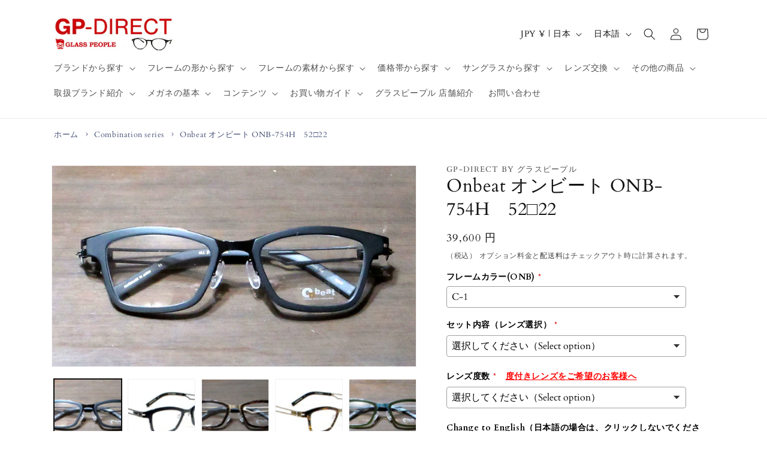

--- FILE ---
content_type: text/css
request_url: https://glass-people.com/cdn/shop/t/4/assets/style.css?v=183035215521089772291731506138
body_size: 2384
content:
a{text-decoration:none}.mb5{margin-bottom:.5vw}.mb10{margin-bottom:1vw}.mb15{margin-bottom:1.5vw}.mb20{margin-bottom:2vw}.mb30{margin-bottom:3vw}.mb40{margin-bottom:4vw}.mb50{margin-bottom:5vw}.mb60{margin-bottom:6vw}.mt0{margin-top:0}.mt5{margin-top:.5rem}.mt1{margin-top:1rem}.mt10{margin-top:1vw}.mt15{margin-top:1.5vw}.mt20{margin-top:2vw}.mt30{margin-top:3vw}.mt40{margin-top:4vw}.mt50{margin-top:5vw}.mt60{margin-top:6vw}.mr3{margin-right:.3vw}.mr5{margin-right:.5vw}.mr10{margin-right:1vw}.mr15{margin-right:1.5vw}.mr20{margin-right:2vw}.ml3{margin-left:.3vw}.ml5{margin-left:.5vw}.ml10{margin-left:1vw}.ml15{margin-left:1.5vw}.ml20{margin-left:2vw}.pb5{padding-bottom:.5vw}.pb15{padding-bottom:1.5vw}.pb20{padding-bottom:2vw}.pb30{padding-bottom:3vw}.pb40{padding-bottom:4vw}.pb50{padding-bottom:5vw}.pb60{padding-bottom:6vw}.pt10{padding-top:1vw}.pt15{padding-top:1.5vw}.pt20{padding-top:2vw}.pt30{padding-top:3vw}.pt40{padding-top:4vw}.pt50{padding-top:5vw}.pt60{padding-top:6vw}.pb10{padding-bottom:1vw}.pr10{padding-right:1vw}.pr15{padding-right:1.5vw}.pr20{padding-right:2vw}.pl5{padding-left:.5vw}.pl10{padding-left:1vw}.pl15{padding-left:1.5vw}.pl20{padding-left:2vw}.center{text-align:center}.txt-bold{font-weight:700}.txt-large{font-size:1.6rem}.txt-x-large{font-size:1.85rem}.txt-small{font-size:1.3rem}.txt-x-small{font-size:.9rem}.txt-red{font-color:red}.txtbg-yellow{background:linear-gradient(transparent 60%,#ff6 60%)}.txtbg-ppl{background:linear-gradient(transparent 60%,#e5dbff 60%)}.txt-none-deco{text-decoration:none}.shopify-policy__container{max-width:72.6rem}.main-page-title,.collection-hero__title{text-align:center}.featured_fadein{opacity:0;transition:all 2s}.featured_fadein_above{transform:translateY(-100px)}.featured_fadein_bottom{transform:translateY(150px)}.featured_fadein_left{transform:translate(-100px)}.featured_fadein_right{transform:translate(100px)}@media screen and (max-width: 767px){.featured_fadein_above{transform:translateY(-30px)}.featured_fadein_bottom{transform:translateY(30px)}.featured_fadein_left,.featured_fadein_right{transform:translateY(-30px)}}.title{text-align:center}.top-shop{display:flex;flex-wrap:wrap;justify-content:space-between;align-items:center}.top-shop-map{width:70%}.top-shop-map iframe{width:100%;height:250px}.top-shop-txt{width:29%;text-align:center}.top-shop-txt h3{font-size:2.5rem;text-align:center;line-height:1.5;font-weight:600;margin:0 auto 2rem}.shop-btn{font-size:1.8rem;font-weight:600;position:relative;display:inline-block;padding:1rem 8rem;line-height:1.5;cursor:pointer;text-align:center;text-decoration:none;color:#fff!important;background-color:#d0000b;border-radius:50px;border-bottom:5px solid #9f000c}.shop-btn:hover{margin-top:3px;border-bottom:2px solid #9f000c}@media screen and (max-width: 767px){.top-brand-cont{width:30%;margin:0 9px 15px 0}.top-brand-cont img{width:100%}.top-brand-cont p{font-size:1.2rem}.top-shop-map{width:100%}.top-shop-map iframe{height:150px}.top-shop-txt{width:100%}.top-shop-txt h3{font-size:2rem}.shop-btn{font-size:1.7rem;padding:.7rem 8rem}}.top-infoblock-container{width:90%;text-align:center;margin:40px auto;max-width:1100px}.top-infoblock-listcont{width:80%;min-width:390px;list-style:none!important;padding-inline-start:unset!important;margin:0 auto}.top-infoblock-list{border-bottom:1px dotted #aaa;padding:8px 0;display:flex;justify-content:left;flex-wrap:nowrap}.top-info-date{display:block;min-width:150px;text-align:left;display:flex;align-items:center}.top-info-articlelink{display:block;margin-left:8px;display:flex;align-items:center;text-decoration:none!important}.top-info-articlelink h2{font-size:1.6rem;text-align:left;line-height:1.8}@media screen and (max-width: 767px){.top-infoblock-container{width:90%;text-align:center;margin:2rem auto 0}.top-infoblock-listcont{width:100%;min-width:unset;padding-inline-start:unset!important}.top-infoblock-list{padding:8px 0;display:flex;flex-direction:column;justify-content:left;flex-wrap:wrap}.top-info-date{display:block;width:100%;text-align:left;font-size:1rem}.top-info-articlelink{display:block;text-align:left}}.collection-hero__description img{border:none}.collection-hero__description iframe{width:600px;height:285px}@media screen and (max-width: 767px){.collection-hero__description iframe{width:100%;height:185px}}.co-page-head{margin-bottom:7rem}.co-page h2{text-align:center;font-size:3.5rem;font-weight:600;line-height:1.1;margin:3rem 0 4rem}.co-page-head h2{width:100%;background-image:linear-gradient(#0006,#0006),url(/cdn/shop/files/home-bg.jpg);background-repeat:no-repeat;background-position:center;background-size:cover;padding:8rem;color:#fff;line-height:1.3!important}.co-page-head h2 span{font-size:2.3rem;font-weight:400}.co-page-intro{margin:3rem 0 4rem!important}.co-intro-btn{text-align:center}.red{color:#d0000b}.co-service{margin-bottom:4.5rem}.service-cont-flex1,.service-cont-flex2{background:#f0f1f3;padding:2rem 1.5rem;margin:0 0 3.5rem}.service-cont-flex1 hr,.service-cont-flex2 hr{margin:2rem 1rem}.service-cont-top{display:flex;justify-content:space-between;flex-wrap:wrap}.service-cont-flex2 .service-cont-top,.service-cont-flex2 .service-cont-inner-flex{flex-direction:row-reverse}.service-cont-top-img,.service-cont-top-txt{width:49%}.service-cont-top-txt h3{margin:.7rem 0 1.5rem;font-size:2.5rem;font-weight:600}.service-cont-top-txt p{margin:0;font-size:1.5rem;line-height:1.5}.service-cont-inner-flex{display:flex;flex-wrap:wrap;justify-content:space-between;margin:0 0 3rem}.service-cont-inner-flex-img{width:30%}.service-cont-inner-flex-img img{width:100%}.service-cont-inner-flex-txt{width:68%}.service-cont-inner-flex-txt h3{margin:10px 0;font-size:2.2rem;font-weight:600}.service-cont-inner-flex-txt h4{margin:16px 0 13px;font-weight:600;font-size:1.6rem}.service-cont-inner-flex-txt p{margin:0;font-size:1.4rem;line-height:1.5}.service-cont-inner-flex-txt a{color:#d0000b}.h2-min{font-size:2rem}.co-free,.co-qa{margin-bottom:5rem}.co-free-cont h3{font-size:3rem;margin:3rem 0 1.5rem}.co-free-cont p{margin:0;font-size:1.5rem}.co-owner{padding:2rem 1.5rem;background-color:#222;color:#fff}.co-owner h3{color:#fff;font-size:2.3rem;font-weight:600;margin:0 0 2rem}.owner-description{display:flex;flex-wrap:wrap;justify-content:space-between}.owner-img{width:100px}.owner-img img{width:100%}.owner-txt{width:calc(98% - 100px);font-size:1.4rem;line-height:1.5}.co-btn{margin:7rem 0;text-align:center}.btn{font-size:2rem;font-weight:600;position:relative;display:inline-block;padding:1.5rem 4.5rem;line-height:1.5;cursor:pointer;text-align:center;text-decoration:none;color:#fff!important;background-color:#d0000b;border-radius:50px;border-bottom:5px solid #9f000c}.btn:hover{margin-top:3px;border-bottom:2px solid #9f000c}.fa-chevron-right{position:absolute;top:calc(50% - .5em);right:1.5rem}.co-shopinfo{margin:0 0 5rem}.co-shopinfo-map,.co-shopinfo-txt{width:100%}.co-shopinfo-map iframe{width:100%;height:250px}.co-shopinfo-txt h3{font-size:2.3rem;margin:0}.accordion-title{position:relative;padding:20px 30px;border-bottom:1px solid #000;cursor:pointer;font-size:1.6rem}.accordion-title:hover{opacity:.7;transition:.5s}.accordion-box{margin:0;padding:20px;display:none}.plus{position:absolute;left:15px;top:0;height:100%;border-radius:0 10px 10px 0}.plus:before,.plus:after{display:block;content:"";background-color:#000;position:absolute;width:15px;height:1px;bottom:50%;right:50%;transform:translate(50%,50%);transition:.5s}.plus:before{width:1px;height:15px}.accordion-title.selected .plus:before{transform:translate(50%,50%) rotate(90deg)}.voice-cont{display:flex;flex-wrap:nowrap;justify-content:space-between;margin:0 0 5rem}.voice-img{width:100px}.voice-img img{border:none}.voice-txt{width:calc(98% - 100px)}.voice-txt h4{margin:0 0 1rem;font-size:1.8rem}.voice-txt p{margin:0}@media screen and (max-width: 767px){.co-page-head h2{font-size:2.3rem;padding:4.5rem 1rem;line-height:1.4!important;margin:2rem 0}.co-page-head h2 span{font-size:1.6rem}.co-page-intro{margin:2rem 0!important}.co-page h2{font-size:2.3rem;line-height:1.3;margin:3rem 0}.service-cont-top-img,.service-cont-top-txt{width:100%}.service-cont-inner-flex-img{width:50%}.service-cont-inner-flex-txt{width:100%}.service-cont-flex2 .service-cont-top,.service-cont-flex2 .service-cont-inner-flex{flex-direction:column}.h2-min{font-size:1.8rem}.co-free-cont h3{font-size:2.1rem}.co-free-cont p{font-size:1.4rem}.owner-txt{width:100%}.accordion-box{padding:10px}.btn{font-size:1.8rem;padding:1rem 3rem}.co-shopinfo-map iframe{height:180px}}.entry-title{margin:0 0 20px;padding:15px;background-color:#d7d7d7;font-size:18px;font-weight:700;border-top:#000 2px solid;border-bottom:#000 1px dotted}.entry-body h3{margin:1.8em 0 .8em;padding:5px;font-size:116%;text-align:center;background:#ededed}.entry-body h4{margin:1.2em 0 .8em;padding:0 0 0 5px;font-weight:700;border-left:#000 3px solid}.entry-body p{margin:0 0 .8em}.entry-body a{color:#cc0001}.contents-box{margin:0 0 20px;display:flex;flex-wrap:wrap;justify-content:space-between;align-items:center}.contents-box-2{display:flex;flex-wrap:wrap;flex-direction:row-reverse;justify-content:space-between;align-items:center}.contents-leftimg,.contents-rightimg{width:49%}.contents-leftimg img,.contents-rightimg img{width:100%}.contents-textarea{width:49%}.contents-centerbox{display:flex;flex-wrap:wrap;justify-content:space-between}.contents-50leftimg,.contents-50rightimg{width:49%}.contents-50leftimg img,.contents-50rightimg img{width:100%}.contents-centerimg{width:32%}.contents-centerimg img{width:100%;padding:5px;background:#eaeaea;border:#ccc 1px solid}.entry-body iframe{width:400px;height:240px}.sugimoto-box .contents-box:first-child{flex-direction:row-reverse}@media screen and (max-width: 767px){.contents-leftimg,.contents-rightimg,.contents-textarea,.contents-50leftimg,.contents-50rightimg,.entry-body iframe{width:100%}.contents-centerimg{width:49%}}.contents-inner .contents-leftimg{width:40%}.contents-inner .contents-textarea{width:58%}.contents-inner .entry-title{padding:15px}@media screen and (max-width: 767px){.contents-inner .contents-leftimg,.contents-inner .contents-textarea{width:100%}}.cat-btn{text-align:center}.cat-btn a{background:#cc0001;position:relative;display:inline-block;padding:.5rem 3rem;line-height:1.5;cursor:pointer;text-align:center;text-decoration:none;color:#fff!important;margin:1rem;font-size:1.6rem}.cat-btn a:hover{background:#9f000c}.cat-btn .fa-chevron-right{right:.5rem;font-size:1.2rem}.collection-cont{margin:0 0 3rem}@media screen and (max-width: 767px){.cat-btn{text-align:left}.cat-btn a{line-height:1.3;font-size:1.4rem}}.footer-brand-title{text-align:center;margin:0 auto 3rem}.footer-brand-bnr{display:grid;width:100%;margin-top:10px;margin-bottom:0;grid-gap:15px;justify-items:center;text-align:center;align-items:center;grid-template-columns:repeat(5,1fr)}.footer-brand-cont{width:100%;max-width:max-content;position:relative;border:2px solid #eee}.footer-brand-cont a{color:#cc0001}.footer-brand-cont img{width:100%;height:auto;max-width:max-content;vertical-align:top}.footer-brand-cont p{margin:0}.footer-brand{border-bottom:solid .1rem rgba(var(--color-foreground),.08);margin-bottom:5rem}.tcustomizer-watermark{display:none!important}.step3>.confirm>.subtotal{display:none}.inner-step{padding:20px}.iti--allow-dropdown>#phone_number{padding:10px 16px}.timezone-note{display:none}.footer-info-container{display:flex;flex-wrap:wrap;justify-content:space-between;margin-top:3rem}.footer-info-inner{width:48%;margin-bottom:30px}.footer-info-title{border-bottom:2px solid rgba(var(--color-foreground),.1);padding-bottom:10px}.footer-info-link{color:rgba(var(--color-foreground),.75);text-decoration:underline}.footer-info-link:hover{font-weight:600}.footer-inner-shopinfo-img{width:50%}.footer-inner-shopinfo-img img{width:100%}.footer-inner-shopinfo-txt a{color:#cc0001;font-weight:600}.icon-facebook{color:#3b5999;width:30px!important;height:30px!important}@media screen and (max-width: 767px){.footer-brand-bnr{grid-gap:10px;grid-template-columns:repeat(3,1fr)}.footer-brand-cont{padding-bottom:8px;line-height:1.2}.footer-brand-cont p{font-size:1.3rem}.footer-info-inner{width:100%;margin-bottom:1rem}.lastfootcont{flex-direction:column-reverse!important}}.header-width{width:30rem!important}.product__description-edit{margin-top:3rem}@media screen and (min-width: 768px){.product__description-edit img{max-width:700px}}.contents-50leftbox{float:left;width:49%}.contents-50rightbox{float:right;width:49%}@media screen and (max-width: 767px){.contents-50leftbox,.contents-50rightbox{width:100%}.product-leftimg{margin:0}}.card__media .media img{object-fit:contain!important;background-color:#fff}.youtube{width:100%;aspect-ratio:16 / 9}.youtube iframe{width:100%;height:100%}.breadcrumb{font-size:.9rem}.bread-home{position:relative;color:#e3488d}.bread-home:before{font-family:FontAwesome;content:"\f015";margin-right:5px}@media screen and (max-width: 767px){.banner__box-edit{padding:2rem!important}}.AirReviews-Blocks__List{width:auto!important}.ymq_alert_box2{color:red}@media screen and (min-width: 750px){.facets-container{position:sticky;top:230px}}.justify-content-center{justify-content:center}.AirReviews-Blocks__Date{display:none}.blog-articles__article{width:100%;height:230px;padding-bottom:2rem;margin-bottom:2rem;border-bottom:1px #ddd solid}.article-card{flex-direction:row!important}.article-card .card__inner{width:38%}.blog-media{width:90%!important}.blog-media .media img{object-position:left!important;object-fit:cover!important}.article-card .card__content{width:60%}.article-card .card__heading{word-break:break-all}@media screen and (max-width: 767px){.blog-articles__article{height:200px;margin-bottom:1rem}.article-card .card__inner{width:30%}.blog-media .media img{object-fit:contain!important}.article-card .card__heading{font-size:1.4rem}.article-card__excerpt{font-size:1.3rem;margin:1.2rem 0;line-height:1.3}}.footer-block a{text-decoration:underline}.collection-hero__description>p>iframe{aspect-ratio:16 / 9;width:100%;height:100%}.collection-hero__description>iframe{aspect-ratio:16 / 9;width:100%;height:100%}.article-template__content>p>iframe{aspect-ratio:16 / 9;width:100%;height:100%}.article-template__content>iframe{aspect-ratio:16 / 9;width:100%;height:100%}.caption-with-letter-spacing{font-size:1.3rem}.footer-content{margin-top:50px}.hamburger-menu{text-align:center;margin:unset!important;font-weight:700}.product__title h1{font-size:3rem}@media screen and (max-width: 767px){.product__title h1{font-size:2.7rem}}.article-template__content a{text-decoration:underline}
/*# sourceMappingURL=/cdn/shop/t/4/assets/style.css.map?v=183035215521089772291731506138 */


--- FILE ---
content_type: text/javascript
request_url: https://glass-people.com/cdn/shop/t/4/assets/fade-in.js?v=9455563004303045691699588507
body_size: -458
content:
window.addEventListener("DOMContentLoaded",function(){window.onscroll=function(){for(var myFade=document.getElementsByClassName("featured_fadein"),i=0;i<myFade.length;i++){var targetElement=myFade[i].getBoundingClientRect(),scroll=document.documentElement.scrollTop||document.body.scrollTop,windowHeight=window.innerHeight;scroll>scroll+targetElement.top-windowHeight+200&&(myFade[i].style.opacity="1",myFade[i].style.transform="translateY(0)")}}},!1);
//# sourceMappingURL=/cdn/shop/t/4/assets/fade-in.js.map?v=9455563004303045691699588507
